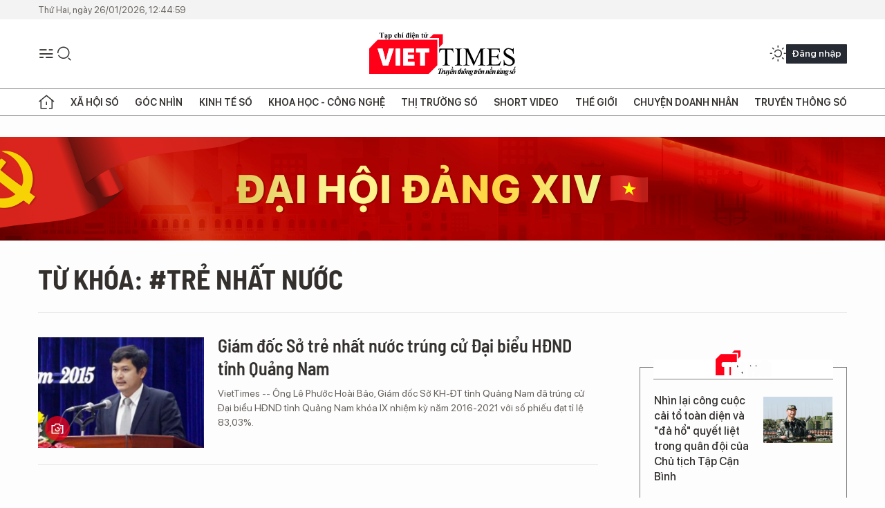

--- FILE ---
content_type: text/html;charset=utf-8
request_url: https://viettimes.vn/tre-nhat-nuoc-tag23215.html
body_size: 11912
content:
<!DOCTYPE html> <html lang="vi"> <head> <title>trẻ nhất nước | TẠP CHÍ ĐIỆN TỬ VIETTIMES</title> <meta name="description" content="Tin tức, hình ảnh, video clip MỚI NHẤT về trẻ nhất nước đang được dư luận quan tâm, cập nhật tin tuc tre nhat nuoc 24h trong ngày tại TẠP CHÍ ĐIỆN TỬ VIETTIMES"/> <meta name="keywords" content="trẻ nhất nước, tin tuc tre nhat nuoc, hinh anh tre nhat nuoc, video clip tre nhat nuoc"/> <meta name="news_keywords" content="trẻ nhất nước, tin tuc tre nhat nuoc, hinh anh tre nhat nuoc, video clip tre nhat nuoc"/> <meta http-equiv="Content-Type" content="text/html; charset=utf-8" /> <meta http-equiv="X-UA-Compatible" content="IE=edge"/> <meta http-equiv="refresh" content="1800" /> <meta name="revisit-after" content="1 days" /> <meta name="viewport" content="width=device-width, initial-scale=1"> <meta http-equiv="content-language" content="vi" /> <meta name="format-detection" content="telephone=no"/> <meta name="format-detection" content="address=no"/> <meta name="apple-mobile-web-app-capable" content="yes"> <meta name="apple-mobile-web-app-status-bar-style" content="black"> <meta name="apple-mobile-web-app-title" content="TẠP CHÍ ĐIỆN TỬ VIETTIMES"/> <meta name="referrer" content="no-referrer-when-downgrade"/> <link rel="shortcut icon" href="https://cdn.viettimes.vn/assets/web/styles/img/favicon.ico" type="image/x-icon" /> <link rel="preconnect" href="https://cdn.viettimes.vn"/> <link rel="dns-prefetch" href="https://cdn.viettimes.vn"/> <link rel="dns-prefetch" href="//www.google-analytics.com" /> <link rel="dns-prefetch" href="//www.googletagmanager.com" /> <link rel="dns-prefetch" href="//stc.za.zaloapp.com" /> <link rel="dns-prefetch" href="//fonts.googleapis.com" /> <script> var cmsConfig = { domainDesktop: 'https://viettimes.vn', domainMobile: 'https://viettimes.vn', domainApi: 'https://api.viettimes.vn', domainStatic: 'https://cdn.viettimes.vn', domainLog: 'https://log.viettimes.vn', googleAnalytics: 'G-9VXR93J6QG', siteId: 0, pageType: 12, objectId: 23215, adsZone: 0, allowAds: true, adsLazy: true, antiAdblock: true, }; var USER_AGENT=window.navigator&&(window.navigator.userAgent||window.navigator.vendor)||window.opera||"",IS_MOBILE=/Android|webOS|iPhone|iPod|BlackBerry|Windows Phone|IEMobile|Mobile Safari|Opera Mini/i.test(USER_AGENT),IS_REDIRECT=!1;function setCookie(e,o,i){var n=new Date,i=(n.setTime(n.getTime()+24*i*60*60*1e3),"expires="+n.toUTCString());document.cookie=e+"="+o+"; "+i+";path=/;"}function getCookie(e){var o=document.cookie.indexOf(e+"="),i=o+e.length+1;return!o&&e!==document.cookie.substring(0,e.length)||-1===o?null:(-1===(e=document.cookie.indexOf(";",i))&&(e=document.cookie.length),unescape(document.cookie.substring(i,e)))}; </script> <meta name="author" content="TẠP CHÍ ĐIỆN TỬ VIETTIMES" /> <meta name="copyright" content="Copyright © 2026 by TẠP CHÍ ĐIỆN TỬ VIETTIMES" /> <meta name="RATING" content="GENERAL" /> <meta name="GENERATOR" content="TẠP CHÍ ĐIỆN TỬ VIETTIMES" /> <meta content="TẠP CHÍ ĐIỆN TỬ VIETTIMES" itemprop="sourceOrganization" name="source"/> <meta content="news" itemprop="genre" name="medium"/> <meta name="robots" content="noarchive, max-image-preview:large, index, follow" /> <meta name="GOOGLEBOT" content="noarchive, max-image-preview:large, index, follow" /> <link rel="canonical" href="https://viettimes.vn/tu-khoa/tre-nhat-nuoc-tag23215.html" /> <meta property="og:site_name" content="TẠP CHÍ ĐIỆN TỬ VIETTIMES"/> <meta property="og:rich_attachment" content="true"/> <meta property="og:type" content="website"/> <meta property="og:url" content="https://viettimes.vn/tu-khoa/tre-nhat-nuoc-tag23215.html"/> <meta property="og:image" content="https://cdn.viettimes.vn/assets/web/styles/img/logo_share.png"/> <meta property="og:image:width" content="1200"/> <meta property="og:image:height" content="630"/> <meta property="og:title" content="trẻ nhất nước"/> <meta property="og:description" content="Tin tức, hình ảnh, video clip MỚI NHẤT về trẻ nhất nước đang được dư luận quan tâm, cập nhật tin tuc tre nhat nuoc 24h trong ngày tại TẠP CHÍ ĐIỆN TỬ VIETTIMES"/> <meta name="twitter:card" value="summary"/> <meta name="twitter:url" content="https://viettimes.vn/tu-khoa/tre-nhat-nuoc-tag23215.html"/> <meta name="twitter:title" content="trẻ nhất nước"/> <meta name="twitter:description" content="Tin tức, hình ảnh, video clip MỚI NHẤT về trẻ nhất nước đang được dư luận quan tâm, cập nhật tin tuc tre nhat nuoc 24h trong ngày tại TẠP CHÍ ĐIỆN TỬ VIETTIMES"/> <meta name="twitter:image" content="https://cdn.viettimes.vn/assets/web/styles/img/logo_share.png"/> <meta name="twitter:site" content="@TẠP CHÍ ĐIỆN TỬ VIETTIMES"/> <meta name="twitter:creator" content="@TẠP CHÍ ĐIỆN TỬ VIETTIMES"/> <script type="application/ld+json"> { "@context": "http://schema.org", "@type": "Organization", "name": "TẠP CHÍ ĐIỆN TỬ VIETTIMES", "url": "https://viettimes.vn", "logo": "https://cdn.viettimes.vn/assets/web/styles/img/logo.png", "foundingDate": "2016", "founders": [ { "@type": "Person", "name": "Cơ quan của Hội Truyền thông số Việt Nam" } ], "address": [ { "@type": "PostalAddress", "streetAddress": "Hà Nội", "addressLocality": "Hà Nội City", "addressRegion": "Northeast", "postalCode": "100000", "addressCountry": "VNM" } ], "contactPoint": [ { "@type": "ContactPoint", "telephone": "+84-862-774-832", "contactType": "customer service" }, { "@type": "ContactPoint", "telephone": "+84-932-288-166", "contactType": "customer service" } ], "sameAs": [ "https://www.youtube.com/@TapchiVietTimes", "https://web.facebook.com/viettimes.vn/", "https://www.tiktok.com/@viettimes.vn?lang=vi-VN" ] } </script> <script type="application/ld+json"> { "@context" : "https://schema.org", "@type" : "WebSite", "name": "TẠP CHÍ ĐIỆN TỬ VIETTIMES", "url": "https://viettimes.vn", "alternateName" : "Tạp chí điện tử Viettimes, Cơ quan của Hội Truyền thông số Việt Nam", "potentialAction": { "@type": "SearchAction", "target": { "@type": "EntryPoint", "urlTemplate": "https:\/\/viettimes.vn/search/?q={search_term_string}" }, "query-input": "required name=search_term_string" } } </script> <script type="application/ld+json"> { "@context":"http://schema.org", "@type":"BreadcrumbList", "itemListElement":[ { "@type":"ListItem", "position":1, "item":{ "@id":"https://viettimes.vn/tu-khoa/tre-nhat-nuoc-tag23215.html", "name":"trẻ nhất nước" } } ] } </script> <link rel="preload" href="https://cdn.viettimes.vn/assets/web/styles/fonts/audio/icomoon.woff" as="font" type="font/woff" crossorigin=""> <link rel="preload" href="https://cdn.viettimes.vn/assets/web/styles/fonts/icomoon/icomoon-12-12-25.woff" as="font" type="font/woff" crossorigin=""> <link rel="preload" href="https://cdn.viettimes.vn/assets/web/styles/fonts/SFProDisplay/SFProDisplay-BlackItalic.woff2" as="font" type="font/woff2" crossorigin=""> <link rel="preload" href="https://cdn.viettimes.vn/assets/web/styles/fonts/SFProDisplay/SFProDisplay-Bold.woff2" as="font" type="font/woff2" crossorigin=""> <link rel="preload" href="https://cdn.viettimes.vn/assets/web/styles/fonts/SFProDisplay/SFProDisplay-Semibold.woff2" as="font" type="font/woff2" crossorigin=""> <link rel="preload" href="https://cdn.viettimes.vn/assets/web/styles/fonts/SFProDisplay/SFProDisplay-Medium.woff2" as="font" type="font/woff2" crossorigin=""> <link rel="preload" href="https://cdn.viettimes.vn/assets/web/styles/fonts/SFProDisplay/SFProDisplay-Regular.woff2" as="font" type="font/woff2" crossorigin=""> <link rel="preload" href="https://cdn.viettimes.vn/assets/web/styles/fonts/BSC/BarlowSemiCondensed-Bold.woff2" as="font" type="font/woff2" crossorigin=""> <link rel="preload" href="https://cdn.viettimes.vn/assets/web/styles/fonts/BSC/BarlowSemiCondensed-SemiBold.woff2" as="font" type="font/woff2" crossorigin=""> <link rel="preload" href="https://cdn.viettimes.vn/assets/web/styles/fonts/NotoSerif/NotoSerif-Bold.woff2" as="font" type="font/woff2" crossorigin=""> <link rel="preload" href="https://cdn.viettimes.vn/assets/web/styles/fonts/NotoSerif/NotoSerif-Medium.woff2" as="font" type="font/woff2" crossorigin=""> <link rel="preload" href="https://cdn.viettimes.vn/assets/web/styles/fonts/NotoSerif/NotoSerif-Regular.woff2" as="font" type="font/woff2" crossorigin=""> <link rel="preload" href="https://cdn.viettimes.vn/assets/web/styles/fonts/PoppinsZ/PoppinsZ-SemiBold.woff2" as="font" type="font/woff2" crossorigin=""> <link rel="preload" href="https://cdn.viettimes.vn/assets/web/styles/fonts/PoppinsZ/PoppinsZ-Medium.woff2" as="font" type="font/woff2" crossorigin=""> <link rel="preload" href="https://cdn.viettimes.vn/assets/web/styles/fonts/PoppinsZ/PoppinsZ-Regular.woff2" as="font" type="font/woff2" crossorigin=""> <link rel="preload" href="https://cdn.viettimes.vn/assets/web/styles/css/main.min-1.0.32.css" as="style"> <link rel="preload" href="https://cdn.viettimes.vn/assets/web/js/main.min-1.0.31.js" as="script"> <link id="cms-style" rel="stylesheet" href="https://cdn.viettimes.vn/assets/web/styles/css/main.min-1.0.32.css"> <script type="text/javascript"> var _metaOgUrl = 'https://viettimes.vn/tu-khoa/tre-nhat-nuoc-tag23215.html'; var page_title = document.title; var tracked_url = window.location.pathname + window.location.search + window.location.hash; </script> <script async="" src="https://www.googletagmanager.com/gtag/js?id=G-9VXR93J6QG"></script> <script> if(!IS_REDIRECT){ window.dataLayer = window.dataLayer || []; function gtag(){dataLayer.push(arguments);} gtag('js', new Date()); gtag('config', 'G-9VXR93J6QG'); } </script> </head> <body class="tag-page"> <div id="sdaWeb_SdaMasthead" class="rennab banner-top" data-platform="1" data-position="Web_SdaMasthead" style="display:none"> </div> <header class="site-header"> <div class="top-header"> <time class="time" id="today"></time> </div> <div class="grid"> <div class="menu-search"> <i class="ic-menu"></i> <div class="search"> <i class="ic-search"></i> <div class="search-form"> <div class="advance-search"> <input type="text" class="txtsearch" placeholder="Nhập từ khóa cần tìm"> <select id="dlMode" class="select-mode"> <option value="4" selected="">Tìm theo tiêu đề</option> <option value="5">Bài viết</option> <option value="2">Tác giả</option> </select> </div> <button type="button" class="btn btn_search" aria-label="Tìm kiếm"> <i class="ic-search"></i>Tìm kiếm </button> </div> </div> </div> <a class="logo" href="https://viettimes.vn" title="TẠP CHÍ ĐIỆN TỬ VIETTIMES">TẠP CHÍ ĐIỆN TỬ VIETTIMES</a> <div class="hdr-action"> <a href="javascript:void(0);" class="notification" title="Nhận thông báo"> <i class="ic-notification"></i> </a> <a href="javascript:void(0);" class="dark-mode" title="Chế độ tối"> <i class="ic-sun"></i> <i class="ic-moon"></i> </a> <div class="wrap-user user-profile"></div> </div> </div> <ul class="menu"> <li class="main"> <a href="/" class="menu-heading" title="Trang chủ"><i class="ic-home"></i></a> </li> <li class="main" data-id="175"> <a class="menu-heading" href="https://viettimes.vn/xa-hoi-so/" title="Xã hội số">Xã hội số</a> <div class="cate-news loading" data-zone="175"></div> </li> <li class="main" data-id="115"> <a class="menu-heading" href="https://viettimes.vn/goc-nhin-truyen-thong/" title="Góc nhìn">Góc nhìn</a> <div class="cate-news loading" data-zone="115"></div> </li> <li class="main" data-id="3"> <a class="menu-heading" href="https://viettimes.vn/kinh-te-so/" title="Kinh tế số">Kinh tế số</a> <div class="cate-news loading" data-zone="3"></div> </li> <li class="main" data-id="109"> <a class="menu-heading" href="https://viettimes.vn/khoa-hoc-cong-nghe/" title="Khoa học - Công nghệ ">Khoa học - Công nghệ </a> <div class="cate-news loading" data-zone="109"></div> </li> <li class="main" data-id="189"> <a class="menu-heading" href="https://viettimes.vn/thi-truong-so/" title="Thị trường số">Thị trường số</a> <div class="cate-news loading" data-zone="189"></div> </li> <li class="main" data-id="195"> <a class="menu-heading" href="https://viettimes.vn/short/" title="Short Video">Short Video</a> <div class="cate-news loading" data-zone="195"></div> </li> <li class="main" data-id="121"> <a class="menu-heading" href="https://viettimes.vn/the-gioi/" title="Thế giới">Thế giới</a> <div class="cate-news loading" data-zone="121"></div> </li> <li class="main" data-id="38"> <a class="menu-heading" href="https://viettimes.vn/doanh-nghiep-doanh-nhan/" title="Chuyện doanh nhân ">Chuyện doanh nhân </a> <div class="cate-news loading" data-zone="38"></div> </li> <li class="main" data-id="116"> <a class="menu-heading" href="https://viettimes.vn/vdca/" title="Truyền thông số">Truyền thông số</a> <div class="cate-news loading" data-zone="116"></div> </li> </ul> </header> <div class="big-menu-vertical"> <div class="hdr-action"> <i class="ic-close">close</i> <a href="#" class="notification"> <i class="ic-notification"></i> </a> <a href="#" class="dark-mode hidden"> <i class="ic-sun"></i> <i class="ic-moon"></i> </a> <a href="#" class="btn-modal" data-target="loginModal"> Đăng nhập </a> </div> <ul class="menu"> <li class="main"> <a href="/" class="menu-heading" title="Trang chủ"><i class="ic-home"></i>Trang chủ</a> </li> <li class="main"> <a class="menu-heading" href="https://viettimes.vn/xa-hoi-so/" title="Xã hội số">Xã hội số</a> <i class="ic-chevron-down"></i> <ul class="sub-menu"> <li class="main"> <a href="https://viettimes.vn/xa-hoi-su-kien/" title="Xã hội">Xã hội</a> </li> <li class="main"> <a href="https://viettimes.vn/phap-luat/" title="Pháp luật">Pháp luật</a> </li> <li class="main"> <a href="https://viettimes.vn/xa-hoi/y-te/" title="Y tế">Y tế</a> </li> </ul> </li> <li class="main"> <a class="menu-heading" href="https://viettimes.vn/goc-nhin-truyen-thong/" title="Góc nhìn">Góc nhìn</a> </li> <li class="main"> <a class="menu-heading" href="https://viettimes.vn/kinh-te-so/" title="Kinh tế số">Kinh tế số</a> <i class="ic-chevron-down"></i> <ul class="sub-menu"> <li class="main"> <a href="https://viettimes.vn/bat-dong-san/" title="Bất động sản">Bất động sản</a> </li> <li class="main"> <a href="https://viettimes.vn/kinh-te-du-lieu/du-lieu/" title="Dữ liệu">Dữ liệu</a> </li> <li class="main"> <a href="https://viettimes.vn/kinh-te-du-lieu/quan-tri/" title="Kinh Doanh">Kinh Doanh</a> </li> <li class="main"> <a href="https://viettimes.vn/chung-khoan/" title="Chứng khoán">Chứng khoán</a> </li> </ul> </li> <li class="main"> <a class="menu-heading" href="https://viettimes.vn/khoa-hoc-cong-nghe/" title="Khoa học - Công nghệ ">Khoa học - Công nghệ </a> <i class="ic-chevron-down"></i> <ul class="sub-menu"> <li class="main"> <a href="https://viettimes.vn/ai/" title="AI">AI</a> </li> <li class="main"> <a href="https://viettimes.vn/cong-nghe/chuyen-doi-so/" title="Chuyển đổi số">Chuyển đổi số</a> </li> <li class="main"> <a href="https://viettimes.vn/ha-tang-so/" title="Hạ tầng số">Hạ tầng số</a> </li> </ul> </li> <li class="main"> <a class="menu-heading" href="https://viettimes.vn/thi-truong-so/" title="Thị trường số">Thị trường số</a> <i class="ic-chevron-down"></i> <ul class="sub-menu"> <li class="main"> <a href="https://viettimes.vn/oto-xe-may/" title="Xe">Xe</a> </li> <li class="main"> <a href="https://viettimes.vn/san-pham-dich-vu/" title="Sản phẩm dịch vụ">Sản phẩm dịch vụ</a> </li> <li class="main"> <a href="https://viettimes.vn/tu-van-tieu-dung/" title="Tư vấn tiêu dùng">Tư vấn tiêu dùng</a> </li> </ul> </li> <li class="main"> <a class="menu-heading" href="https://viettimes.vn/the-gioi/" title="Thế giới">Thế giới</a> <i class="ic-chevron-down"></i> <ul class="sub-menu"> <li class="main"> <a href="https://viettimes.vn/chuyen-la/" title="Chuyện lạ">Chuyện lạ</a> </li> <li class="main"> <a href="https://viettimes.vn/the-gioi/phan-tich/" title="Phân tích">Phân tích</a> </li> <li class="main"> <a href="https://viettimes.vn/cong-nghe-moi/" title="Công nghệ mới">Công nghệ mới</a> </li> </ul> </li> <li class="main"> <a class="menu-heading" href="https://viettimes.vn/doanh-nghiep-doanh-nhan/" title="Chuyện doanh nhân ">Chuyện doanh nhân </a> </li> <li class="main"> <a class="menu-heading" href="https://viettimes.vn/vdca/" title="Truyền thông số">Truyền thông số</a> </li> <li class="main"> <a class="menu-heading" href="https://viettimes.vn/multimedia/" title="Viettimes Media">Viettimes Media</a> <i class="ic-chevron-down"></i> <ul class="sub-menu"> <li class="main"> <a href="https://viettimes.vn/anh/" title="Ảnh">Ảnh</a> </li> <li class="main"> <a href="https://viettimes.vn/video/" title="Video">Video</a> </li> <li class="main"> <a href="https://viettimes.vn/short/" title="Short Video">Short Video</a> </li> <li class="main"> <a href="https://viettimes.vn/emagazine/" title="Emagazine">Emagazine</a> </li> <li class="main"> <a href="https://viettimes.vn/infographic/" title="Infographic">Infographic</a> </li> </ul> </li> </ul> </div> <div class="site-body"> <div id="sdaWeb_SdaAfterMenu" class="rennab " data-platform="1" data-position="Web_SdaAfterMenu" style="display:none"> </div> <div class="container"> <div id="sdaWeb_SdaTop" class="rennab " data-platform="1" data-position="Web_SdaTop" style="display:none"> </div> <div class="breadcrumb"> <h2 class="main"> <a href="https://viettimes.vn/tu-khoa/tre-nhat-nuoc-tag23215.html" title="trẻ nhất nước">Từ khóa: #trẻ nhất nước</a> </h2> </div> <div class="col"> <div class="main-col content-col"> <div class="timeline content-list" data-source="tag-timeline-23215"> <article class="story" data-id="28295"> <figure class="story__thumb"> <a class="cms-link" href="https://viettimes.vn/giam-doc-so-tre-nhat-nuoc-trung-cu-dai-bieu-hdnd-tinh-quang-nam-post28295.html" title="Giám đốc Sở trẻ nhất nước trúng cử Đại biểu HĐND tỉnh Quảng Nam"> <img class="lazyload" src="[data-uri]" data-src="https://cdn.viettimes.vn/images/4913bdda32fa4768cd86a5fd17b0758f525cbed659bce2477371fc3e0a103d8c3fb7187e2a80177e71ba4811a2500940e49140b1a08d392bef615b53d107fe3d48053a09861e1e8909204a507612a6d8/anh_hoai_bao_EAKJ.jpg.webp" alt="Ông Lê Phước Hoài Bảo, Giám đốc Sở KH-ĐT trúng cử Đại biểu HĐND tỉnh khóa IX với tỉ lệ số phiếu 83,03%"> <noscript><img src="https://cdn.viettimes.vn/images/4913bdda32fa4768cd86a5fd17b0758f525cbed659bce2477371fc3e0a103d8c3fb7187e2a80177e71ba4811a2500940e49140b1a08d392bef615b53d107fe3d48053a09861e1e8909204a507612a6d8/anh_hoai_bao_EAKJ.jpg.webp" alt="Ông Lê Phước Hoài Bảo, Giám đốc Sở KH-ĐT trúng cử Đại biểu HĐND tỉnh khóa IX với tỉ lệ số phiếu 83,03%" class="image-fallback"></noscript> </a> <i class="ic-type-photo"></i> </figure> <h2 class="story__heading" data-tracking="28295"> <a class="cms-link " href="https://viettimes.vn/giam-doc-so-tre-nhat-nuoc-trung-cu-dai-bieu-hdnd-tinh-quang-nam-post28295.html" title="Giám đốc Sở trẻ nhất nước trúng cử Đại biểu HĐND tỉnh Quảng Nam"> Giám đốc Sở trẻ nhất nước trúng cử Đại biểu HĐND tỉnh Quảng Nam </a> </h2> <div class="story__summary "> VietTimes --&nbsp;&Ocirc;ng L&ecirc; Phước Ho&agrave;i Bảo, Gi&aacute;m đốc Sở KH-ĐT tỉnh Quảng Nam đ&atilde; tr&uacute;ng cử Đại biểu HĐND tỉnh Quảng Nam kh&oacute;a IX nhiệm kỳ năm 2016-2021 với số phiếu đạt tỉ lệ 83,03%. </div> </article> </div> <button type="button" class="view-more control__loadmore" data-page="1" data-zone="0" data-type="tag" data-tag="23215" data-phrase="trẻ nhất nước"> Xem thêm </button> </div> <div class="sub-col sidebar-right"> <div id="sidebar-top-1"> <div id="sdaWeb_SdaRightHot1" class="rennab " data-platform="1" data-position="Web_SdaRightHot1" style="display:none"> </div> <div class="new-news fyi-position"> <h3 class="box-heading"> <span class="title">Tin mới</span> </h3> <div class="box-content" data-source="latest-news"> <article class="story"> <figure class="story__thumb"> <a class="cms-link" href="https://viettimes.vn/nhin-lai-cong-cuoc-cai-to-toan-dien-va-da-ho-quyet-liet-trong-quan-doi-cua-chu-tich-tap-can-binh-post194124.html" title="Nhìn lại công cuộc cải tổ toàn diện và &#34;đả hổ&#34; quyết liệt trong quân đội của Chủ tịch Tập Cận Bình"> <img class="lazyload" src="[data-uri]" data-src="https://cdn.viettimes.vn/images/6a3cc5a7f0a647288b262c5286cdbe7513ce6375c3c8817d2d772fd7b8c2590bd2fc40c7424e8cc7694d67d76beb03d528c6dcf7f4274ef09643128190a608e4/chu-tich-quan-uy-3291.jpg.webp" data-srcset="https://cdn.viettimes.vn/images/6a3cc5a7f0a647288b262c5286cdbe7513ce6375c3c8817d2d772fd7b8c2590bd2fc40c7424e8cc7694d67d76beb03d528c6dcf7f4274ef09643128190a608e4/chu-tich-quan-uy-3291.jpg.webp 1x, https://cdn.viettimes.vn/images/f67f110ab006370a5cf08080b9dcf55913ce6375c3c8817d2d772fd7b8c2590bd2fc40c7424e8cc7694d67d76beb03d528c6dcf7f4274ef09643128190a608e4/chu-tich-quan-uy-3291.jpg.webp 2x" alt="Việc bắt giữ, điều tra hai tướng Trương Hựu Hiệp và Lưu Chấn Lập cho thấy sự quyết liệt của ông Tập Cận Bình trong công cuộc cải cách toàn diện quân đội. Ảnh: Xinhua."> <noscript><img src="https://cdn.viettimes.vn/images/6a3cc5a7f0a647288b262c5286cdbe7513ce6375c3c8817d2d772fd7b8c2590bd2fc40c7424e8cc7694d67d76beb03d528c6dcf7f4274ef09643128190a608e4/chu-tich-quan-uy-3291.jpg.webp" srcset="https://cdn.viettimes.vn/images/6a3cc5a7f0a647288b262c5286cdbe7513ce6375c3c8817d2d772fd7b8c2590bd2fc40c7424e8cc7694d67d76beb03d528c6dcf7f4274ef09643128190a608e4/chu-tich-quan-uy-3291.jpg.webp 1x, https://cdn.viettimes.vn/images/f67f110ab006370a5cf08080b9dcf55913ce6375c3c8817d2d772fd7b8c2590bd2fc40c7424e8cc7694d67d76beb03d528c6dcf7f4274ef09643128190a608e4/chu-tich-quan-uy-3291.jpg.webp 2x" alt="Việc bắt giữ, điều tra hai tướng Trương Hựu Hiệp và Lưu Chấn Lập cho thấy sự quyết liệt của ông Tập Cận Bình trong công cuộc cải cách toàn diện quân đội. Ảnh: Xinhua." class="image-fallback"></noscript> </a> </figure> <h2 class="story__heading" data-tracking="194124"> <a class="cms-link " href="https://viettimes.vn/nhin-lai-cong-cuoc-cai-to-toan-dien-va-da-ho-quyet-liet-trong-quan-doi-cua-chu-tich-tap-can-binh-post194124.html" title="Nhìn lại công cuộc cải tổ toàn diện và &#34;đả hổ&#34; quyết liệt trong quân đội của Chủ tịch Tập Cận Bình"> Nhìn lại công cuộc cải tổ toàn diện và "đả hổ" quyết liệt trong quân đội của Chủ tịch Tập Cận Bình </a> </h2> </article> <article class="story"> <figure class="story__thumb"> <a class="cms-link" href="https://viettimes.vn/vinhomes-golden-city-hut-khach-dau-nam-2026-nho-gia-ban-va-uu-dai-tai-chinh-post194123.html" title="Vinhomes Golden City hút khách đầu năm 2026 nhờ giá bán và ưu đãi tài chính"> <img class="lazyload" src="[data-uri]" data-src="https://cdn.viettimes.vn/images/05edd55b2b10b8323424cb9537399055b8111a98161e648d20abe0a099429b08fab8685a258076e33b054221facd8638dced13802b2ea3f99fc26a18450b2c38/a2-3-1573.jpg.webp" data-srcset="https://cdn.viettimes.vn/images/05edd55b2b10b8323424cb9537399055b8111a98161e648d20abe0a099429b08fab8685a258076e33b054221facd8638dced13802b2ea3f99fc26a18450b2c38/a2-3-1573.jpg.webp 1x, https://cdn.viettimes.vn/images/192dddf9dbbbf5c8ce0a91f696389463b8111a98161e648d20abe0a099429b08fab8685a258076e33b054221facd8638dced13802b2ea3f99fc26a18450b2c38/a2-3-1573.jpg.webp 2x" alt="Vinhomes Golden City hút khách đầu năm 2026 nhờ giá bán và ưu đãi tài chính"> <noscript><img src="https://cdn.viettimes.vn/images/05edd55b2b10b8323424cb9537399055b8111a98161e648d20abe0a099429b08fab8685a258076e33b054221facd8638dced13802b2ea3f99fc26a18450b2c38/a2-3-1573.jpg.webp" srcset="https://cdn.viettimes.vn/images/05edd55b2b10b8323424cb9537399055b8111a98161e648d20abe0a099429b08fab8685a258076e33b054221facd8638dced13802b2ea3f99fc26a18450b2c38/a2-3-1573.jpg.webp 1x, https://cdn.viettimes.vn/images/192dddf9dbbbf5c8ce0a91f696389463b8111a98161e648d20abe0a099429b08fab8685a258076e33b054221facd8638dced13802b2ea3f99fc26a18450b2c38/a2-3-1573.jpg.webp 2x" alt="Vinhomes Golden City hút khách đầu năm 2026 nhờ giá bán và ưu đãi tài chính" class="image-fallback"></noscript> </a> </figure> <h2 class="story__heading" data-tracking="194123"> <a class="cms-link " href="https://viettimes.vn/vinhomes-golden-city-hut-khach-dau-nam-2026-nho-gia-ban-va-uu-dai-tai-chinh-post194123.html" title="Vinhomes Golden City hút khách đầu năm 2026 nhờ giá bán và ưu đãi tài chính"> Vinhomes Golden City hút khách đầu năm 2026 nhờ giá bán và ưu đãi tài chính </a> </h2> </article> <article class="story"> <figure class="story__thumb"> <a class="cms-link" href="https://viettimes.vn/can-ho-forest-garden-mot-khong-gian-song-nhieu-tang-gia-tri-post194122.html" title="Căn hộ Forest Garden: Một không gian sống - Nhiều tầng giá trị"> <img class="lazyload" src="[data-uri]" data-src="https://cdn.viettimes.vn/images/05edd55b2b10b8323424cb95373990550347002e118832ace7aa075bb0ae3823ec4d430ba673ba448abf677aeb4fda13745d7d5225eeb6a782c8a72f173983f0/hinh-1-2284.jpg.webp" data-srcset="https://cdn.viettimes.vn/images/05edd55b2b10b8323424cb95373990550347002e118832ace7aa075bb0ae3823ec4d430ba673ba448abf677aeb4fda13745d7d5225eeb6a782c8a72f173983f0/hinh-1-2284.jpg.webp 1x, https://cdn.viettimes.vn/images/192dddf9dbbbf5c8ce0a91f6963894630347002e118832ace7aa075bb0ae3823ec4d430ba673ba448abf677aeb4fda13745d7d5225eeb6a782c8a72f173983f0/hinh-1-2284.jpg.webp 2x" alt="Căn hộ Forest Garden: Một không gian sống - Nhiều tầng giá trị"> <noscript><img src="https://cdn.viettimes.vn/images/05edd55b2b10b8323424cb95373990550347002e118832ace7aa075bb0ae3823ec4d430ba673ba448abf677aeb4fda13745d7d5225eeb6a782c8a72f173983f0/hinh-1-2284.jpg.webp" srcset="https://cdn.viettimes.vn/images/05edd55b2b10b8323424cb95373990550347002e118832ace7aa075bb0ae3823ec4d430ba673ba448abf677aeb4fda13745d7d5225eeb6a782c8a72f173983f0/hinh-1-2284.jpg.webp 1x, https://cdn.viettimes.vn/images/192dddf9dbbbf5c8ce0a91f6963894630347002e118832ace7aa075bb0ae3823ec4d430ba673ba448abf677aeb4fda13745d7d5225eeb6a782c8a72f173983f0/hinh-1-2284.jpg.webp 2x" alt="Căn hộ Forest Garden: Một không gian sống - Nhiều tầng giá trị" class="image-fallback"></noscript> </a> </figure> <h2 class="story__heading" data-tracking="194122"> <a class="cms-link " href="https://viettimes.vn/can-ho-forest-garden-mot-khong-gian-song-nhieu-tang-gia-tri-post194122.html" title="Căn hộ Forest Garden: Một không gian sống - Nhiều tầng giá trị"> Căn hộ Forest Garden: Một không gian sống - Nhiều tầng giá trị </a> </h2> </article> <article class="story"> <figure class="story__thumb"> <a class="cms-link" href="https://viettimes.vn/tan-a-dai-thanh-dat-vien-gach-lon-cho-chien-luoc-cong-nghe-cao-giai-doan-moi-post194121.html" title="Tân Á Đại Thành “đặt viên gạch” lớn cho chiến lược công nghệ cao giai đoạn mới"> <img class="lazyload" src="[data-uri]" data-src="https://cdn.viettimes.vn/images/05edd55b2b10b8323424cb9537399055368cba5b733353e570a5e130c97eb6ef262ad850f12b1072364a88afda969a5f/tadt-1.jpg.webp" data-srcset="https://cdn.viettimes.vn/images/05edd55b2b10b8323424cb9537399055368cba5b733353e570a5e130c97eb6ef262ad850f12b1072364a88afda969a5f/tadt-1.jpg.webp 1x, https://cdn.viettimes.vn/images/192dddf9dbbbf5c8ce0a91f696389463368cba5b733353e570a5e130c97eb6ef262ad850f12b1072364a88afda969a5f/tadt-1.jpg.webp 2x" alt="Tân Á Đại Thành “đặt viên gạch” lớn cho chiến lược công nghệ cao giai đoạn mới"> <noscript><img src="https://cdn.viettimes.vn/images/05edd55b2b10b8323424cb9537399055368cba5b733353e570a5e130c97eb6ef262ad850f12b1072364a88afda969a5f/tadt-1.jpg.webp" srcset="https://cdn.viettimes.vn/images/05edd55b2b10b8323424cb9537399055368cba5b733353e570a5e130c97eb6ef262ad850f12b1072364a88afda969a5f/tadt-1.jpg.webp 1x, https://cdn.viettimes.vn/images/192dddf9dbbbf5c8ce0a91f696389463368cba5b733353e570a5e130c97eb6ef262ad850f12b1072364a88afda969a5f/tadt-1.jpg.webp 2x" alt="Tân Á Đại Thành “đặt viên gạch” lớn cho chiến lược công nghệ cao giai đoạn mới" class="image-fallback"></noscript> </a> </figure> <h2 class="story__heading" data-tracking="194121"> <a class="cms-link " href="https://viettimes.vn/tan-a-dai-thanh-dat-vien-gach-lon-cho-chien-luoc-cong-nghe-cao-giai-doan-moi-post194121.html" title="Tân Á Đại Thành “đặt viên gạch” lớn cho chiến lược công nghệ cao giai đoạn mới"> Tân Á Đại Thành “đặt viên gạch” lớn cho chiến lược công nghệ cao giai đoạn mới </a> </h2> </article> <article class="story"> <figure class="story__thumb"> <a class="cms-link" href="https://viettimes.vn/icc-xac-dinh-ong-duterte-du-nang-luc-tham-gia-phien-dieu-tran-tien-xet-xu-post194126.html" title="ICC xác định ông Duterte đủ năng lực tham gia phiên điều trần tiền xét xử"> <img class="lazyload" src="[data-uri]" data-src="https://cdn.viettimes.vn/images/[base64]/icc-xac-dinh-ong-duterte-du-nang-luc-tham-gia-phien-dieu-tran-tien-xet-xu.png.webp" data-srcset="https://cdn.viettimes.vn/images/[base64]/icc-xac-dinh-ong-duterte-du-nang-luc-tham-gia-phien-dieu-tran-tien-xet-xu.png.webp 1x, https://cdn.viettimes.vn/images/[base64]/icc-xac-dinh-ong-duterte-du-nang-luc-tham-gia-phien-dieu-tran-tien-xet-xu.png.webp 2x" alt="Cựu Tổng thống Philippines Rodrigo Duterte phát biểu trong buổi mít tinh tuyên bố tranh cử cho các ứng cử viên thượng nghị sĩ của đảng PDP-Laban trước thềm cuộc bầu cử giữa nhiệm kỳ ở San Juan, Metro Manila, Philippines, ngày 13/2/2025. Ảnh: Reuters."> <noscript><img src="https://cdn.viettimes.vn/images/[base64]/icc-xac-dinh-ong-duterte-du-nang-luc-tham-gia-phien-dieu-tran-tien-xet-xu.png.webp" srcset="https://cdn.viettimes.vn/images/[base64]/icc-xac-dinh-ong-duterte-du-nang-luc-tham-gia-phien-dieu-tran-tien-xet-xu.png.webp 1x, https://cdn.viettimes.vn/images/[base64]/icc-xac-dinh-ong-duterte-du-nang-luc-tham-gia-phien-dieu-tran-tien-xet-xu.png.webp 2x" alt="Cựu Tổng thống Philippines Rodrigo Duterte phát biểu trong buổi mít tinh tuyên bố tranh cử cho các ứng cử viên thượng nghị sĩ của đảng PDP-Laban trước thềm cuộc bầu cử giữa nhiệm kỳ ở San Juan, Metro Manila, Philippines, ngày 13/2/2025. Ảnh: Reuters." class="image-fallback"></noscript> </a> </figure> <h2 class="story__heading" data-tracking="194126"> <a class="cms-link " href="https://viettimes.vn/icc-xac-dinh-ong-duterte-du-nang-luc-tham-gia-phien-dieu-tran-tien-xet-xu-post194126.html" title="ICC xác định ông Duterte đủ năng lực tham gia phiên điều trần tiền xét xử"> ICC xác định ông Duterte đủ năng lực tham gia phiên điều trần tiền xét xử </a> </h2> </article> </div> </div> <div class="box-default fyi-position"> <h3 class="box-heading"> <a class="title" href="https://viettimes.vn/chu-de/thuc-day-kinh-te-so-155.html" title="Thúc đẩy Kinh tế số"> Thúc đẩy Kinh tế số </a> </h3> <div class="box-content" data-source="topic-box-155"> <article class="story"> <figure class="story__thumb"> <a class="cms-link" href="https://viettimes.vn/chu-tich-arobid-tran-van-chin-tiet-lo-chia-khoa-so-giup-doanh-nghiep-viet-vuon-ra-the-gioi-post190676.html" title="Chủ tịch Arobid Trần Văn Chín tiết lộ “chìa khóa số” giúp doanh nghiệp Việt vươn ra thế giới"> <img class="lazyload" src="[data-uri]" data-src="https://cdn.viettimes.vn/images/88c2b7fc7efd5093108429c9cbbc1d7ad46b2cd42a1e7f7571a3cabc62889185a4a86158e06d2f20a31530daf9458e015d1c1dcd47860e8b254e1591f6be0d6648053a09861e1e8909204a507612a6d8/arobid-346-5274.jpg.webp" alt="Chủ tịch Arobid Trần Văn Chín tiết lộ “chìa khóa số” giúp doanh nghiệp Việt vươn ra thế giới"> <noscript><img src="https://cdn.viettimes.vn/images/88c2b7fc7efd5093108429c9cbbc1d7ad46b2cd42a1e7f7571a3cabc62889185a4a86158e06d2f20a31530daf9458e015d1c1dcd47860e8b254e1591f6be0d6648053a09861e1e8909204a507612a6d8/arobid-346-5274.jpg.webp" alt="Chủ tịch Arobid Trần Văn Chín tiết lộ “chìa khóa số” giúp doanh nghiệp Việt vươn ra thế giới" class="image-fallback"></noscript> </a> </figure> <h2 class="story__heading" data-tracking="190676"> <a class="cms-link " href="https://viettimes.vn/chu-tich-arobid-tran-van-chin-tiet-lo-chia-khoa-so-giup-doanh-nghiep-viet-vuon-ra-the-gioi-post190676.html" title="Chủ tịch Arobid Trần Văn Chín tiết lộ “chìa khóa số” giúp doanh nghiệp Việt vươn ra thế giới"> Chủ tịch Arobid Trần Văn Chín tiết lộ “chìa khóa số” giúp doanh nghiệp Việt vươn ra thế giới </a> </h2> </article> <article class="story"> <h2 class="story__heading" data-tracking="190938"> <a class="cms-link " href="https://viettimes.vn/viet-nam-thuc-day-hinh-thanh-he-sinh-thai-5g-ai-cho-phat-trien-ben-vung-asean-post190938.html" title="Việt Nam thúc đẩy hình thành hệ sinh thái 5G – AI cho phát triển bền vững ASEAN"> Việt Nam thúc đẩy hình thành hệ sinh thái 5G – AI cho phát triển bền vững ASEAN </a> </h2> </article> <article class="story"> <h2 class="story__heading" data-tracking="184608"> <a class="cms-link " href="https://viettimes.vn/giai-thuong-vda-tao-dong-luc-manh-me-de-to-chuc-doanh-nghiep-vuon-len-lam-chu-cong-nghe-post184608.html" title="Giải thưởng VDA tạo động lực mạnh mẽ để tổ chức, doanh nghiệp vươn lên làm chủ công nghệ"> <i class="ic-type-emagazine"></i> Giải thưởng VDA tạo động lực mạnh mẽ để tổ chức, doanh nghiệp vươn lên làm chủ công nghệ </a> </h2> </article> <article class="story"> <h2 class="story__heading" data-tracking="184579"> <a class="cms-link " href="https://viettimes.vn/vda-la-giai-thuong-danh-gia-the-hien-no-luc-chuyen-doi-so-quoc-gia-post184579.html" title="&#34;VDA là giải thưởng danh giá, thể hiện nỗ lực chuyển đổi số quốc gia&#34;"> "VDA là giải thưởng danh giá, thể hiện nỗ lực chuyển đổi số quốc gia" </a> </h2> </article> <article class="story"> <h2 class="story__heading" data-tracking="184651"> <a class="cms-link " href="https://viettimes.vn/vda-dong-gop-tich-cuc-vao-su-phat-trien-kinh-te-so-xa-hoi-so-chinh-phu-so-post184651.html" title="VDA đóng góp tích cực vào sự phát triển kinh tế số, xã hội số, chính phủ số"> <i class="ic-type-emagazine"></i> VDA đóng góp tích cực vào sự phát triển kinh tế số, xã hội số, chính phủ số </a> </h2> </article> </div> </div> <div id="sdaWeb_SdaRightHot2" class="rennab " data-platform="1" data-position="Web_SdaRightHot2" style="display:none"> </div> <div id="sdaWeb_SdaRight1" class="rennab " data-platform="1" data-position="Web_SdaRight1" style="display:none"> </div> <div class="box-default fyi-position"> <h3 class="box-heading"> <a class="title" href="https://viettimes.vn/chu-de/trang-chu-1.html" title="TRANG CHỦ"> TRANG CHỦ </a> </h3> <div class="box-content" data-source="topic-box-1"> <article class="story"> <figure class="story__thumb"> <a class="cms-link" href="https://viettimes.vn/vinaconex-phu-song-o-nhung-goi-thau-nao-tai-sieu-du-an-san-bay-quoc-te-long-thanh-post194118.html" title="Vinaconex “phủ sóng” ở những gói thầu nào tại siêu dự án Sân bay quốc tế Long Thành?"> <img class="lazyload" src="[data-uri]" data-src="https://cdn.viettimes.vn/images/[base64]/dautukinhtechungkhoanvn-stores-news-dataimages-2025-082025-07-10-unnamed20250807101026.jpg.webp" data-srcset="https://cdn.viettimes.vn/images/[base64]/dautukinhtechungkhoanvn-stores-news-dataimages-2025-082025-07-10-unnamed20250807101026.jpg.webp 1x, https://cdn.viettimes.vn/images/[base64]/dautukinhtechungkhoanvn-stores-news-dataimages-2025-082025-07-10-unnamed20250807101026.jpg.webp 2x" alt="Vinaconex “phủ sóng” ở những gói thầu nào tại siêu dự án Sân bay quốc tế Long Thành?"> <noscript><img src="https://cdn.viettimes.vn/images/[base64]/dautukinhtechungkhoanvn-stores-news-dataimages-2025-082025-07-10-unnamed20250807101026.jpg.webp" srcset="https://cdn.viettimes.vn/images/[base64]/dautukinhtechungkhoanvn-stores-news-dataimages-2025-082025-07-10-unnamed20250807101026.jpg.webp 1x, https://cdn.viettimes.vn/images/[base64]/dautukinhtechungkhoanvn-stores-news-dataimages-2025-082025-07-10-unnamed20250807101026.jpg.webp 2x" alt="Vinaconex “phủ sóng” ở những gói thầu nào tại siêu dự án Sân bay quốc tế Long Thành?" class="image-fallback"></noscript> </a> </figure> <h2 class="story__heading" data-tracking="194118"> <a class="cms-link " href="https://viettimes.vn/vinaconex-phu-song-o-nhung-goi-thau-nao-tai-sieu-du-an-san-bay-quoc-te-long-thanh-post194118.html" title="Vinaconex “phủ sóng” ở những gói thầu nào tại siêu dự án Sân bay quốc tế Long Thành?"> Vinaconex “phủ sóng” ở những gói thầu nào tại siêu dự án Sân bay quốc tế Long Thành? </a> </h2> </article> <article class="story"> <h2 class="story__heading" data-tracking="194113"> <a class="cms-link " href="https://viettimes.vn/co-phieu-vcg-cua-vinaconex-bat-ngo-roi-tu-do-lan-song-ban-thao-o-at-xuat-hien-post194113.html" title="Cổ phiếu VCG của Vinaconex bất ngờ “rơi tự do”, làn sóng bán tháo ồ ạt xuất hiện"> Cổ phiếu VCG của Vinaconex bất ngờ “rơi tự do”, làn sóng bán tháo ồ ạt xuất hiện </a> </h2> </article> <article class="story"> <h2 class="story__heading" data-tracking="194109"> <a class="cms-link " href="https://viettimes.vn/kien-nghi-xu-ly-lanh-dao-bo-gddt-lien-quan-sai-pham-du-an-dai-hoc-hue-post194109.html" title="Kiến nghị xử lý lãnh đạo Bộ GD&amp;ĐT liên quan sai phạm dự án Đại học Huế"> Kiến nghị xử lý lãnh đạo Bộ GD&amp;ĐT liên quan sai phạm dự án Đại học Huế </a> </h2> </article> <article class="story"> <h2 class="story__heading" data-tracking="194071"> <a class="cms-link " href="https://viettimes.vn/khi-dan-la-goc-tro-thanh-thuoc-do-quyen-luc-post194071.html" title="Khi “dân là gốc” trở thành thước đo quyền lực"> Khi “dân là gốc” trở thành thước đo quyền lực </a> </h2> </article> <article class="story"> <h2 class="story__heading" data-tracking="194108"> <a class="cms-link " href="https://viettimes.vn/xe-tay-ga-sieu-dat-vespa-946-ra-mat-phien-ban-binh-ngo-post194108.html" title="Xe tay ga siêu đắt Vespa 946 ra mắt phiên bản Bính Ngọ"> Xe tay ga siêu đắt Vespa 946 ra mắt phiên bản Bính Ngọ </a> </h2> </article> </div> </div> <div id="sdaWeb_SdaRight2" class="rennab " data-platform="1" data-position="Web_SdaRight2" style="display:none"> </div> <div id="sdaWeb_SdaRight3" class="rennab " data-platform="1" data-position="Web_SdaRight3" style="display:none"> </div> <div id="sdaWeb_SdaRight4" class="rennab " data-platform="1" data-position="Web_SdaRight4" style="display:none"> </div> <div id="sdaWeb_SdaRight5" class="rennab " data-platform="1" data-position="Web_SdaRight5" style="display:none"> </div> </div><div id="sidebar-sticky-1"> <div id="sdaWeb_SdaRightSticky" class="rennab " data-platform="1" data-position="Web_SdaRightSticky" style="display:none"> </div> </div> </div> </div> <div id="sdaWeb_SdaBottom" class="rennab " data-platform="1" data-position="Web_SdaBottom" style="display:none"> </div> </div> </div> <div class="back-to-top"></div> <footer class="site-footer"> <div class="container"> <a href="/" class="logo" title="TẠP CHÍ ĐIỆN TỬ VIETTIMES">TẠP CHÍ ĐIỆN TỬ VIETTIMES</a> <div class="info"> <div class="row"> <p class="text"> <span class="bold">Cơ quan của Hội Truyền thông số Việt Nam</span> </p> <p class="text">Giấy phép hoạt động báo chí số 165/GP-BVHTTDL do Bộ Văn hóa, Thể thao và Du lịch cấp ngày 27/11/2025 </p> <p class="text">Tổng Biên tập: <span class="bold">Nguyễn Bá Kiên</span></p> <p class="text">Tòa soạn: LK16-18, Khu đô thị Hinode Royal Park, Kim Chung, Hoài Đức, Hà Nội</p> <p class="text">Điện thoại/fax: (024)32 151175</p> <p class="text">VP đại diện tại miền Nam: Tầng 3, số 54, đường C1, phường 13, quận Tân Bình, TP.HCM</p> </div> <div class="row"> <p class="text"> <span class="bold">Email:<a href="mailto:toasoan@viettimes.vn" rel="nofollow noopener" target="_blank" class="email"> toasoan@viettimes.vn</a></span> </p> <p class="text"> <span class="bold">Đường dây nóng:</span> 0862 774 832 </p> <p class="text"> <span class="bold">Liên hệ quảng cáo:</span> 093 228 8166 </p> <div class="wrap"> <a href="https://web.facebook.com/viettimes.vn/" target="_blank" class="facebook" title="Theo dõi VietTimes trên Facebook"> <i class="ic-facebook"></i> </a> <a href="#" class="zalo" title="Theo dõi VietTimes trên Zalo">zalo</a> <a href="https://www.youtube.com/@TapchiVietTimes" target="_blank" class="youtube" title="Theo dõi VietTimes trên Youtube"> <i class="ic-youtube"></i> </a> <a href="https://www.tiktok.com/@viettimes.vn?lang=vi-VN" target="_blank" class="tiktok" title="Theo dõi VietTimes trên Tiktok"> <i class="ic-tiktok"></i> </a> </div> </div> </div> </div> <div class="credits"> <div class="container"> <p class="text"> <img src="https://cdn.viettimes.vn/assets/web/styles/img/logo-DMCA.png" alt=""> ® Chỉ được đăng tải nội dung thông tin khi có sự đồng ý bằng văn bản của Tạp chí Viettimes. </p> <div class="row"> <a class="app" target="_blank" href="https://apps.apple.com/vn/app/b%C3%A1o-%C4%91i%E1%BB%87n-t%E1%BB%AD-viettimes/id1499834144?l=vi" title="VietTimes trên App Store">App Store</a> <a class="app" target="_blank"href="https://play.google.com/store/apps/details?id=com.viettimes" title="VietTimes trên Google Play">Google Play</a> </div> </div> </div> </footer> <script>if(!String.prototype.endsWith){String.prototype.endsWith=function(d){var c=this.length-d.length;return c>=0&&this.lastIndexOf(d)===c}}if(!String.prototype.startsWith){String.prototype.startsWith=function(c,d){d=d||0;return this.indexOf(c,d)===d}}function canUseWebP(){var b=document.createElement("canvas");if(!!(b.getContext&&b.getContext("2d"))){return b.toDataURL("image/webp").indexOf("data:image/webp")==0}return false}function replaceWebPToImage(){if(canUseWebP()){return}var f=document.getElementsByTagName("img");for(i=0;i<f.length;i++){var h=f[i];if(h&&h.src.length>0&&h.src.indexOf("/styles/img")==-1){var e=h.src;var g=h.dataset.src;if(g&&g.length>0&&(g.endsWith(".webp")||g.indexOf(".webp?")>-1)&&e.startsWith("data:image")){h.setAttribute("data-src",g.replace(".webp",""));h.setAttribute("src",g.replace(".webp",""))}else{if((e.endsWith(".webp")||e.indexOf(".webp?")>-1)){h.setAttribute("src",e.replace(".webp",""))}}}}}replaceWebPToImage();</script> <script async src="https://sp.zalo.me/plugins/sdk.js"></script> <script defer src="https://common.mcms.one/assets/js/web/common.min-0.0.62.js"></script> <script defer src="https://cdn.viettimes.vn/assets/web/js/main.min-1.0.31.js"></script> <script defer type="module" src="https://cdn.viettimes.vn/assets/web/js/messaging.min-1.0.4.js"></script> <div class="float-ads hidden" id="floating-left" style="z-index: 999; position: fixed; right: 50%; bottom: 0px; margin-right: 600px;"> <div id="sdaWeb_SdaFloatLeft" class="rennab " data-platform="1" data-position="Web_SdaFloatLeft" style="display:none"> </div> </div> <div class="float-ads hidden" id="floating-right" style="z-index:999;position:fixed; left:50%; bottom:0px; margin-left:600px"> <div id="sdaWeb_SdaFloatRight" class="rennab " data-platform="1" data-position="Web_SdaFloatRight" style="display:none"> </div> </div> <div id="sdaWeb_SdaBalloon" class="rennab " data-platform="1" data-position="Web_SdaBalloon" style="display:none"> </div> <div id="fb-root"></div> <script async defer crossorigin="anonymous" src="https://connect.facebook.net/vi_VN/sdk.js#xfbml=1&version=v8.0&appId=1150918135570204&autoLogAppEvents=1"></script> <script type="text/javascript"> var _comscore = _comscore || []; _comscore.push({ c1: "2", c2: "20929007" }); (function () { var s = document.createElement("script"), el = document.getElementsByTagName("script")[0]; s.async = true; s.src = (document.location.protocol == "https:" ? "https://sb" : "http://b") + ".scorecardresearch.com/beacon.js"; el.parentNode.insertBefore(s, el); })(); </script> <noscript> <img src="http://b.scorecardresearch.com/p?c1=2&c2=20929007&cv=2.0&cj=1" /> </noscript> </body> </html>